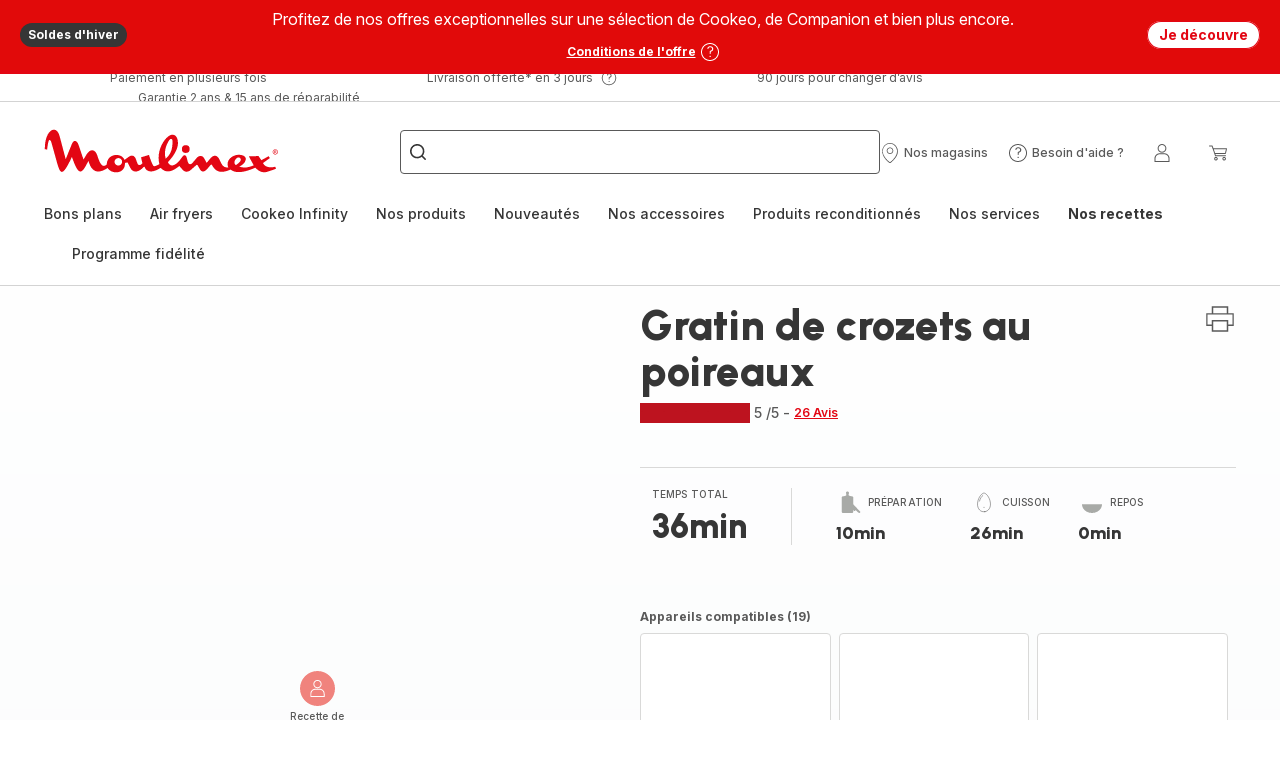

--- FILE ---
content_type: image/svg+xml; charset=utf-8
request_url: https://twicpics.moulinex.fr/https://sebplatform.api.groupe-seb.com/statics/4db1b6b4-8724-4ab6-a80f-1deb1d1e7616.jpeg?w=1920&fit=scale&twic=v1/output=preview
body_size: 2554
content:
<svg xmlns="http://www.w3.org/2000/svg" width="1920" height="1455"><filter id="f" color-interpolation-filters="sRGB"><feGaussianBlur stdDeviation="66.856262"/><feComponentTransfer><feFuncA type="table" tableValues="1 1"/></feComponentTransfer></filter><image xmlns:f="http://www.w3.org/1999/xlink" preserveAspectRatio="none" width="1920" height="1455" filter="url(#f)" f:href="[data-uri]"/></svg>

--- FILE ---
content_type: image/svg+xml; charset=utf-8
request_url: https://twicpics.moulinex.fr/https://sebplatform.api.groupe-seb.com/statics/dd13045b-03d4-463d-ab4a-b4416cf75b76.jpg?w=1920&fit=scale&twic=v1/output=preview
body_size: 2652
content:
<svg xmlns="http://www.w3.org/2000/svg" width="1920" height="1742"><filter id="f" color-interpolation-filters="sRGB"><feGaussianBlur stdDeviation="73.153427"/><feComponentTransfer><feFuncA type="table" tableValues="1 1"/></feComponentTransfer></filter><image xmlns:f="http://www.w3.org/1999/xlink" preserveAspectRatio="none" width="1920" height="1742" filter="url(#f)" f:href="[data-uri]"/></svg>

--- FILE ---
content_type: image/svg+xml; charset=utf-8
request_url: https://twicpics.moulinex.fr/https://sebplatform.api.groupe-seb.com/statics/54d5b389-0070-4f2d-8786-fde43f45eedd.jpg?w=1920&fit=scale&twic=v1/output=preview
body_size: 2562
content:
<svg xmlns="http://www.w3.org/2000/svg" width="1440" height="2560"><filter id="f" color-interpolation-filters="sRGB"><feGaussianBlur stdDeviation="76.799995"/><feComponentTransfer><feFuncA type="table" tableValues="1 1"/></feComponentTransfer></filter><image xmlns:f="http://www.w3.org/1999/xlink" preserveAspectRatio="none" width="1440" height="2560" filter="url(#f)" f:href="[data-uri]"/></svg>

--- FILE ---
content_type: image/svg+xml; charset=utf-8
request_url: https://twicpics.moulinex.fr/https://sebplatform.api.groupe-seb.com/statics/77da3798-a4e8-4817-aec3-8eaf2db16330.jpeg?w=1920&fit=scale&twic=v1/output=preview
body_size: 2563
content:
<svg xmlns="http://www.w3.org/2000/svg" width="1920" height="1440"><filter id="f" color-interpolation-filters="sRGB"><feGaussianBlur stdDeviation="66.51075"/><feComponentTransfer><feFuncA type="table" tableValues="1 1"/></feComponentTransfer></filter><image xmlns:f="http://www.w3.org/1999/xlink" preserveAspectRatio="none" width="1920" height="1440" filter="url(#f)" f:href="[data-uri]"/></svg>

--- FILE ---
content_type: image/svg+xml; charset=utf-8
request_url: https://twicpics.moulinex.fr/https://sebplatform.api.groupe-seb.com/statics/95b05d2e-721d-40e6-9f3e-51c30df68a6f.jpg?w=1920&fit=scale&twic=v1/output=preview
body_size: 2607
content:
<svg xmlns="http://www.w3.org/2000/svg" width="1920" height="1440"><filter id="f" color-interpolation-filters="sRGB"><feGaussianBlur stdDeviation="66.51075"/><feComponentTransfer><feFuncA type="table" tableValues="1 1"/></feComponentTransfer></filter><image xmlns:f="http://www.w3.org/1999/xlink" preserveAspectRatio="none" width="1920" height="1440" filter="url(#f)" f:href="[data-uri]"/></svg>